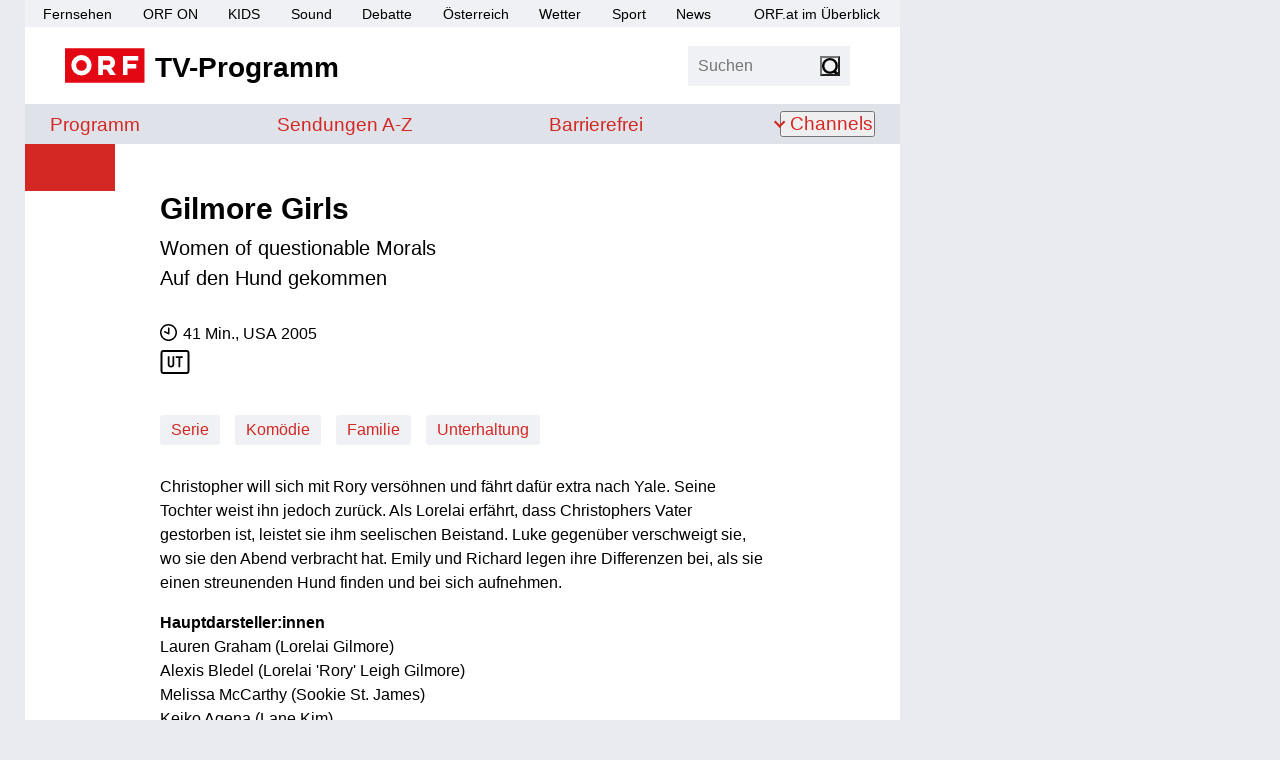

--- FILE ---
content_type: text/html;charset=UTF-8
request_url: https://tv.orf.at/program/orf1/gilmoregir294.html
body_size: 22451
content:
<!DOCTYPE html >
<html lang="de" dir="ltr" class="theme-light">
<head>
<script>document.documentElement.classList.remove('theme-light')</script>
<script>
// Sollte eigentlich von Server gesetzt werden um FLIC zu vermeiden, ist hier nicht möglich
// https://css-tricks.com/a-complete-guide-to-dark-mode-on-the-web/#storing-preferences > Using Cookies with PHP
function getCookie(name) {
const re = new RegExp(name + "=([^;]+)");
const cookie = re.exec(document.cookie);
if (cookie != null) {
const value = cookie[1];
if (value != "null") {
return unescape(value);
}
}
return null;
}
const htmlElementClass = document.documentElement.classList;
const themeMode = getCookie('mode');
if (themeMode) {
htmlElementClass.add("theme-" + themeMode);
} else {
const preferredColorSchemeDark = window.matchMedia("(prefers-color-scheme: dark)").matches;
if (preferredColorSchemeDark) {
htmlElementClass.add("theme-dark");
} else {
htmlElementClass.add("theme-light");
}
}
</script>
<meta charset="utf-8"/>
<meta http-equiv="X-UA-Compatible" content="IE=edge"/>
<meta name="viewport" content="width=device-width, initial-scale=1">
<title>Gilmore Girls: Auf den Hund gekommen - ORF 1 - tv.ORF.at</title>
<link rel="stylesheet" href="//orf.at/fonts/fonts-universal-compat.css" type="text/css"/>
<!-- builded:css -->
<link rel="stylesheet" type="text/css" href="/orf-epg/resources/css/main.min-20260114113243.css" />
<!-- endbuilded -->
<!-- builded:less -->
<link rel="stylesheet" type="text/css" href="/orf-epg/resources/css/main.less.min-20260114113243.css" />
<!-- endbuilded -->

<!-- builded:js -->
<script src="/orf-epg/resources/js/main.min-20260114113241.js"></script>
<!-- endbuilded -->

<script src="https://assets.orf.at/vue-storyserver/vue.min-2.6.11.js"></script>
<script defer src="https://assets.orf.at/vue-storyserver/share/js/app.js"></script>
<script type="module" src="//orf.at/oon/media/8.6/oonmedia.js"></script>
<script>
var settings = {
"sitemap": {
"url": "/resources/sitemap/sitemap-standard.json"
},
"breakpoint": {
"mobile": 320,
"tablet": 590,
"desktop": 1020
},
"responsive": true
};
</script>
<script type="application/json" id="broadcastTable">
[
]
</script>
<script>
function showMehrZumThemaTitle() {
document.querySelector(".broadcast-links h3").style.display = "block";
}
$(document).ready(function() {
// formatting duration into hours and minutes
let broadcastDuration = $(".broadcast-duration").data("duration");
if (broadcastDuration > 0) {
let duration = moment.utc(moment.duration(broadcastDuration, "seconds").asMilliseconds());
let hour = duration.format("H");
let minute = duration.format("m");
let formattedDuration = (hour > 0 ? hour + " Std. " : "") + minute + " Min.";
$(".broadcast-duration [aria-hidden]").text(formattedDuration);
$(".broadcast-duration").show();
$(".broadcast-duration .sr-only").text('Dauer: ' + formattedDuration);
}
// toggle function for broadcast-dates
$('.broadcast-dates.toggle').on("click", function() {
$(this).toggleClass('open').attr("aria-expanded", function (i, attr) {
return attr == 'true' ? 'false' : 'true'
});
$(this).find(".firstshow").attr("aria-hidden", function (i, attr) {
return attr == 'true' ? 'false' : 'true'
});
});
// set rerun Broadcast. Before TvThek.init
let bc = JSON.parse(document.getElementById('broadcastTable').textContent)
let pp = bc.reverse().find(item => (moment().isAfter(item.startTime) && item.firstRun == "true"))
let ppid = null;
if(pp != null && pp.hasOwnProperty("ppid")) {
ppid = pp.ppid
}
let tvthekVideos = document.querySelectorAll(".tvthek")
tvthekVideos.forEach(el => {
el.dataset.ppid = el.dataset.ppid ||  ppid;
});
window.TvThek.init('.tvthek');
});
</script>
<link rel="shortcut icon" type="image/png" href="/resources/assets/favicon.png">
<link rel="apple-touch-icon" href="/resources/assets/touch-icon-iphone.png"/>
<link rel="apple-touch-icon" sizes="76x76" href="/resources/assets/touch-icon-ipad.png"/>
<link rel="apple-touch-icon" sizes="120x120" href="/resources/assets/touch-icon-iphone-retina.png"/>
<link rel="apple-touch-icon" sizes="152x152" href="/resources/assets/touch-icon-ipad-retina.png"/>
<link rel='preload' href='https://data-d6e13c60e8.orf.at/iomm/latest/manager/base/es6/bundle.js' as='script' id='IOMmBundle' crossorigin>
<link rel='preload' href='https://data-d6e13c60e8.orf.at/iomm/latest/bootstrap/loader.js' as='script' crossorigin>
<meta property="og:locale" content="de_DE" />
<meta name="robots" content="NOODP, NOYDIR" />
<meta name="format-detection" content="telephone=no" />
<meta property="fb:admins" content="100000441983612" />
<meta property="og:site_name" content="tv.ORF.at" />
<link rel="canonical" href="https://tv.orf.at/program/orf1/gilmoregir294.html" />
<meta property="og:url" content="https://tv.orf.at/program/orf1/gilmoregir294.html" />
<meta property="og:title" content="Gilmore Girls - tv.ORF.at">
<meta name="twitter:title" content="Gilmore Girls - tv.ORF.at">
<meta name="twitter:card" content="summary_large_image">
<meta property="og:image" content="https://tv.orf.at/resources/assets/og-fallback-orf1.png" />
<meta property="twitter:image" content="https://tv.orf.at/resources/assets/og-fallback-orf1.png" />
<meta property="og:image:width" content="1200" />
<meta property="og:image:height" content="627" />
<meta property="og:image:type" content="image/jpeg" />
<meta name="description" content='tv.ORF.at: Christopher will sich mit Rory vers&ouml;hnen und f&auml;hrt daf&uuml;r extra nach Yale. Seine Tochter weist ihn jedoch zur&uuml;ck. Als Lorelai erf&auml;hrt, dass Christophers Vater gestorben ist, leistet sie ihm seelischen Beistand. Luke gegen&uuml;ber verschweigt sie, wo sie den Abend verbracht hat. Emily und Richard legen ihre Differenzen bei, als sie einen streunenden Hund finden und bei sich aufnehmen.' />
<meta property="og:description" content='tv.ORF.at: Christopher will sich mit Rory vers&ouml;hnen und f&auml;hrt daf&uuml;r extra nach Yale. Seine Tochter weist ihn jedoch zur&uuml;ck. Als Lorelai erf&auml;hrt, dass Christophers Vater gestorben ist, leistet sie ihm seelischen Beistand. Luke gegen&uuml;ber verschweigt sie, wo sie den Abend verbracht hat. Emily und Richard legen ihre Differenzen bei, als sie einen streunenden Hund finden und bei sich aufnehmen.'  />
<meta name="twitter:description" content='tv.ORF.at: Christopher will sich mit Rory vers&ouml;hnen und f&auml;hrt daf&uuml;r extra nach Yale. Seine Tochter weist ihn jedoch zur&uuml;ck. Als Lorelai erf&auml;hrt, dass Christophers Vater gestorben ist, leistet sie ihm seelischen Beistand. Luke gegen&uuml;ber verschweigt sie, wo sie den Abend verbracht hat. Emily und Richard legen ihre Differenzen bei, als sie einen streunenden Hund finden und bei sich aufnehmen.' />
<meta property="og:type" content="article" />
</head>
<body id="top" class="orfon-margin-responsive ">
<div id="skiplinks">
<a accesskey="1" href="#content">Zum Inhalt [AK+1]</a>
<a href="#subNav" accesskey="3">Zur tv.ORF.at-Navigation [AK+3]</a>
</div>
<div class="wrapper">
<header class="header">
<nav aria-label="ORF.at Navigation">
<ul id="ss-networkNavigation" class="network-navigation" tabindex="-1">
<li><a href="https://tv.orf.at/">Fernsehen</a></li>
<li><a href="https://on.orf.at/">ORF ON</a></li>
<li><a href="https://kids.orf.at/">KIDS</a></li>
<li><a href="https://sound.orf.at/">Sound</a></li>
<li><a href="https://debatte.orf.at/">Debatte</a></li>
<li><a href="https://oesterreich.orf.at/">&Ouml;sterreich</a></li>
<li><a href="https://wetter.orf.at/">Wetter</a></li>
<li><a href="https://sport.orf.at/">Sport</a></li>
<li><a href="https://orf.at/" lang="en">News</a></li>
<li id="sitemap-menu" class="network-navigation-sitemap">
<a href="https://orf.at/uebersicht" id="sitemap-button" role="button" aria-haspopup="true">ORF.at im &Uuml;berblick</a>
<div id="sitemap" class="network-navigation-sitemap-content"></div>
</li>
</ul>
</nav>
<div class="top-area-wrapper">
<div class="logo-area">
<a href="/index.html" title="tv.ORF.at" aria-label="ORF TV-Programm">
<img class="orf-brick" src="/resources/assets/orf-brick.svg" alt="ORF-Logo">
<div class="logo-text">TV-Programm</div>
</a>
</div>
<div class="flag-area">
<div class="box search">
<form action="/suche104.jsp" method="get" role="search">
<label>
<input class="search-input" type="search" name="qterm" placeholder="Suchen" autocapitalize="off">
<input type="hidden" name="frontSearch" value="true" >
</label>
<button class="search-button" type="submit"><span class="sr-only">Suchen</span></button>
</form>
</div>
<div class="vue-settings-toggle" data-format="button"></div>
</div>
<nav class="drawer-navigation">
<button class="drawer-button" aria-expanded="false" aria-controls="drawer-wrapper">
<span class="sr-only">Navigation</span>
<span class="drawer-button-image"></span>
</button>
<div class="drawer-wrapper" id="drawer-wrapper" aria-hidden="true">
<div class="drawer-content">
<ul class="drawer-network-navigation">
<li class="tv-program has-children visible">
<a href="https://tv.orf.at">TV-Programm</a>
<ul class="site-navigation" tabindex="-1">
<li class="">
<a href="/program/index.html">Programm</a>
</li>
<li class=""><a href="/sendungssites/index.html">
<span class="sr-only">Sendungen von A bis Z</span>
<span aria-hidden="true">Sendungen A-Z</span>
</a></li>
<li class=""><a href="/barrierefrei/index.html">
<span class="sr-only">Barrierefrei</span>
<span aria-hidden="true">Barrierefrei</span>
</a></li>
<li class="theme-settings"><a class="vue-settings-toggle" data-format="menu">Einstellungen</a></li>
<li class="search-item ">
<a href="/suche104.html">Suche</a>
</li>
<li class="has-children ">
<button aria-expanded="false">Channels</button>
<ul class="site-nav-level2" aria-label="submenu">
<li class=""><a href="/orf1/index.html">ORF 1</a></li>
<li class=""><a href="/orf2/index.html">ORF 2</a></li>
<li class=""><a href="/orf3/index.html">ORF III</a></li>
<li class=""><a href="/orfs/index.html">ORF Sport+</a></li>
<li class=""><a href="/kids/index.html">ORF KIDS</a></li>
</ul>
</li>
</ul>
</li>
<li><a href="https://orf.at/">News</a></li>
<li><a href="https://sport.orf.at/">Sport</a></li>
<li><a href="https://wetter.orf.at/">Wetter</a></li>
<li><a href="https://oesterreich.orf.at/">&Ouml;sterreich</a></li>
<li><a href="https://debatte.orf.at">Debatte</a></li>
<li><a href="https://sound.orf.at">Sound</a></li>
<li><a href="https://on.orf.at/">ORF ON</a></li>
<li><a href="https://kids.orf.at/">ORF KIDS</a></li>
<li><a href="https://orf.at/uebersicht/">Alle ORF Angebote</a></li>
</ul>
</div>
</div>
</nav>
</div>
<div class="vue-settings" data-selector="html"></div>
<div class="site-navigation-wrapper">
<nav aria-label="tv.ORF.at Navigation" id="subNav">
<ul class="site-navigation" tabindex="-1">
<li class="">
<a href="/program/index.html">Programm</a>
</li>
<li class=""><a href="/sendungssites/index.html">
<span class="sr-only">Sendungen von A bis Z</span>
<span aria-hidden="true">Sendungen A-Z</span>
</a></li>
<li class=""><a href="/barrierefrei/index.html">
<span class="sr-only">Barrierefrei</span>
<span aria-hidden="true">Barrierefrei</span>
</a></li>
<li class="theme-settings"><a class="vue-settings-toggle" data-format="menu">Einstellungen</a></li>
<li class="search-item ">
<a href="/suche104.html">Suche</a>
</li>
<li class="has-children ">
<button aria-expanded="false">Channels</button>
<ul class="site-nav-level2" aria-label="submenu">
<li class=""><a href="/orf1/index.html">ORF 1</a></li>
<li class=""><a href="/orf2/index.html">ORF 2</a></li>
<li class=""><a href="/orf3/index.html">ORF III</a></li>
<li class=""><a href="/orfs/index.html">ORF Sport+</a></li>
<li class=""><a href="/kids/index.html">ORF KIDS</a></li>
</ul>
</li>
</ul>
</nav>
</div>
</header>
<div class="drawer-dimmer"></div>
<main id="content">
<div class="document-wrapper type-broadcast opener-missing" role="article" tabindex="-1">
<!-- #FIXME TVKA-526 -->
<div class="broadcast-asset ">
</div>
<div class="shunter">
<div class="document-lead">
<h1 class="broadcast-series-title" translate="no">Gilmore Girls</h1>
<h2 translate="no" class="broadcast-original-title">Women of questionable Morals</h2>
<h2 class="broadcast-episode-title">Auf den Hund gekommen</h2>
<div class="meta-data">
<div class="broadcast-data">
<div class="tvthek" data-ppid="783171b3-16b3-4ad6-850e-210f9308da18" data-type="link" data-live-link-text="Zum Livestream auf ORF ON"></div>
<div class="broadcast-data-wrapper orfontooltip" style="display: none" data-startTime="">
</div>
<div class="broadcast-data-wrapper">
<div class="broadcast-duration" data-duration="2488"><span class="sr-only"></span><div aria-hidden="true"></div></div>
<span class="sr-only">Produktionsland: USA</span><div aria-hidden="true">,&nbsp;USA</div>
<span class="sr-only">Produktionsjahr: 2005</span><div aria-hidden="true">&nbsp;2005</div>
</div>
<div class="broadcast-data-wrapper">
<a href="/suche104~_txtSubtitle-on_-4f837c1d195e1eaebda09069e212f1356be2c626.html?txtSubtitle=on">
<svg class="meta-ut" xmlns="http://www.w3.org/2000/svg" width="30" height="25" viewBox="0 0 30 25" role="img" aria-labelledby="ut">
<title id="ut">mit Teletext Untertitel</title>
<g id="UT" transform="translate(-124 -316)">
<path  class="iconframe" id="RahmenUT" d="M3,2A1,1,0,0,0,2,3V22a1,1,0,0,0,1,1H27a1,1,0,0,0,1-1V3a1,1,0,0,0-1-1H3M3,0H27a3,3,0,0,1,3,3V22a3,3,0,0,1-3,3H3a3,3,0,0,1-3-3V3A3,3,0,0,1,3,0Z" transform="translate(124 316)"/>
<path id="UT-2" data-name="UT" d="M-.784-3.424A3.633,3.633,0,0,1-1.68-.7,3.47,3.47,0,0,1-4.192.16,4.361,4.361,0,0,1-5.608-.056,2.747,2.747,0,0,1-6.68-.712a2.945,2.945,0,0,1-.68-1.112,4.767,4.767,0,0,1-.24-1.6V-11.36h1.856v7.936a2.357,2.357,0,0,0,.376,1.5,1.437,1.437,0,0,0,1.176.456,1.437,1.437,0,0,0,1.176-.456,2.357,2.357,0,0,0,.376-1.5V-11.36H-.784ZM8.16-9.7H5.376V0H3.52V-9.7H.736V-11.36H8.16Z" transform="translate(139 334)"/>
</g>
</svg>
</a>
</div>
<div class="broadcast-dates ">
</div>
<a class="broadcast-category" href="/suche104~_category-Serie_-98a5a1872972fa7512cb71b7e0e5eaab5f6bf32e.html?categories=Serie" aria-label="Kategorie: Serie">Serie</a>
<a class="broadcast-category" href="/suche104~_category-Kom%C3%B6die_-b132ae503f3324466315f14f3a4e3f03e89ed4b7.html?categories=Kom%C3%B6die" aria-label="Kategorie: Komödie">Komödie</a>
<a class="broadcast-category" href="/suche104~_category-Familie_-bdc199be78a9cdf4a363cb4b23658c64bc4f251a.html?categories=Familie" aria-label="Kategorie: Familie">Familie</a>
<a class="broadcast-category" href="/suche104~_category-Unterhaltung_-4fdd2b9767761aabde21bdc1df273b4a91ef7d87.html?categories=Unterhaltung" aria-label="Kategorie: Unterhaltung">Unterhaltung</a>
</div>
</div>
<div class="vue-oon-share-widget"
data-theme='{"tint-dark": "#e0373d", "tint-light": "#e30613", "background-dark": "#292929", "background-light": "#f0f1f4", "background-light-open": "#ffffff", "background-dark-open": "#151515"}'
></div>
</div>
<div class="mobile-banner">
<div class="mobile-banner-title">
<span>Werbung</span>
<img class="mobile-banner-close" src="data:image/svg+xml;charset=utf-8,%3Csvg%20xmlns%3D%22http%3A%2F%2Fwww.w3.org%2F2000%2Fsvg%22%20viewBox%3D%220%200%20200%20200%22%3E%3Cpath%20fill%3D%22%23FFF%22%20stroke%3D%22%23000%22%20stroke-width%3D%226%22%20stroke-miterlimit%3D%2210%22%20d%3D%22M134.7%20174.7h-70c-22%200-40-18-40-40v-70c0-22%2018-40%2040-40h70c22%200%2040%2018%2040%2040v70c0%2022-18%2040-40%2040z%22%2F%3E%3Cpath%20fill%3D%22none%22%20stroke%3D%22%23000%22%20stroke-width%3D%226%22%20stroke-miterlimit%3D%2210%22%20d%3D%22M59%20139.7l81.3-81.4M58.7%2059l81.8%2081.8%22%2F%3E%3C%2Fsvg%3E" alt="Werbung schließen">
</div>
<div id="mobile-banner-target"></div>
</div>
<div class="document-content">
<p class="broadcast-programtext">Christopher will sich mit Rory versöhnen und fährt dafür extra nach Yale. Seine Tochter weist ihn jedoch zurück. Als Lorelai erfährt, dass Christophers Vater gestorben ist, leistet sie ihm seelischen Beistand. Luke gegenüber verschweigt sie, wo sie den Abend verbracht hat. Emily und Richard legen ihre Differenzen bei, als sie einen streunenden Hund finden und bei sich aufnehmen.</p>
<div class="broadcast-staff">
<p class="job">Hauptdarsteller:innen</p>
<p>Lauren Graham (Lorelai Gilmore)</p>
<p>Alexis Bledel (Lorelai 'Rory' Leigh Gilmore)</p>
<p>Melissa McCarthy (Sookie St. James)</p>
<p>Keiko Agena (Lane Kim)</p>
<p>Yanic Truesdale (Michael Gerard)</p>
<p>Scott Patterson (Luke Danes)</p>
<p class="job">Regie</p>
<p>Matthew Diamond </p>
</div>
<div class="broadcast-links">
<h3 style="display:none">Mehr zur Sendung:</h3>

<div class="tvthek" data-ppid="783171b3-16b3-4ad6-850e-210f9308da18" data-type="linkSendeprofil" data-callback="showMehrZumThemaTitle"></div>
</div>
</div>
<div class="document-footer">
<div class="broadcast-metadata-icons">
</div>
</div>
</div>
</div>
</main>
<footer class="page-footer" id="page-footer">
<div class="back-to-front" hidden>
<a href="/index.html">Zur&uuml;ck zur Startseite</a>
</div>
<ul class="footer-network">
<li><a href="https://orf.at/" lang="en">News</a></li>
<li><a href="https://sport.orf.at/">Sport</a></li>
<li><a href="https://wetter.orf.at/">Wetter</a></li>
<li><a href="https://oesterreich.orf.at/">&Ouml;sterreich</a></li>
<li><a href="https://debatte.orf.at/">Debatte</a></li>
<li><a href="https://sound.orf.at/">Sound</a></li>
<li><a href="https://on.orf.at/">ORF ON</a></li>
<li><a href="https://kids.orf.at/">ORF KIDS</a></li>
<li class="tv-program has-children visible">
<a href="https://tv.orf.at">TV-Programm</a>
<ul class="site-navigation" tabindex="-1">
<li class="">
<a href="/program/index.html">Programm</a>
</li>
<li class=""><a href="/sendungssites/index.html">
<span class="sr-only">Sendungen von A bis Z</span>
<span aria-hidden="true">Sendungen A-Z</span>
</a></li>
<li class=""><a href="/barrierefrei/index.html">
<span class="sr-only">Barrierefrei</span>
<span aria-hidden="true">Barrierefrei</span>
</a></li>
<li class="theme-settings"><a class="vue-settings-toggle" data-format="menu">Einstellungen</a></li>
<li class="search-item ">
<a href="/suche104.html">Suche</a>
</li>
<li class="has-children ">
<button aria-expanded="false">Channels</button>
<ul class="site-nav-level2" aria-label="submenu">
<li class=""><a href="/orf1/index.html">ORF 1</a></li>
<li class=""><a href="/orf2/index.html">ORF 2</a></li>
<li class=""><a href="/orf3/index.html">ORF III</a></li>
<li class=""><a href="/orfs/index.html">ORF Sport+</a></li>
<li class=""><a href="/kids/index.html">ORF KIDS</a></li>
</ul>
</li>
</ul>
</li>
<li><a href="https://orf.at/uebersicht/">Alle ORF-Angebote</a></li>
</ul>
<ul class="footer-service">
<li><a href="https://der.orf.at/kontakt">Kontakt</a></li>
<li><a href="https://orf.at/stories/datenschutz">Datenschutzerklärung</a></li>
<li><a href="#" id="show-didomi">Datenschutzeinstellungen</a></li>
<li><a href="https://orf.at/stories/impressum/">Offenlegung</a></li>
<li><a href="https://zukunft.orf.at/show_content2.php?s2id=183">Bekanntgabe laut ORF-G</a></li>
<li><a href="https://publikumsrat.orf.at/">Publikumsrat</a></li>
<li><img class="orf-brick" src="/resources/assets/orf-brick.svg" alt="ORF-Logo"></li>
</ul>
</footer>
</div>
<script>
var oewa_category = "Service/ProgrammeUndLokalfuehrer/TVprogramme";
var oewa_path = "/v2tv/program/orf1";
var oewa_unique = "serie/gilmoregir/broadcast";
var oewa_data = {
"cn": "at",
"st": "at_w_atorf",
"sv": "in",
"ps": "lin",
"sc":"yes"
};
oewa_data.cp = oewa_category + oewa_path;
if (oewa_unique) {
oewa_data.cp += "/" + oewa_unique;
}
if(document.querySelector('body.webview')) {
// Check if mode is Android or iOS app or desktop
if (typeof orfonapp !== 'undefined' && typeof orfonapp.triggerOEWA === 'function') {
orfonapp.triggerOEWA(oewa_data.cp);
} else if (navigator.vendor === "Apple Computer, Inc." && navigator.userAgent.indexOf("afari") === -1 && navigator.platform.indexOf("iP") === 0) {
$("iframe.triggerOEWAiframe").remove();
// Pseudo URL request
$("<iframe />")
.addClass("triggerOEWAiframe")
.attr("src", "at.orf.ios://oewa/" + oewa_data.cp)
.attr({"width": "0", "height": "0"})
.css("border", "0 none")
.appendTo(document.body);
}
} else {
if (window.oewa_consentless_init) {
window.oewa_consentless_init(oewa_data);
}
}
</script>
<div id="ad-banner" class="banner sitebar-banner" aria-hidden="true"></div>
<script>
var renderMobile = true;
var renderParallax = false;
function isUserFromAustria() {
const timeZone = Intl.DateTimeFormat().resolvedOptions().timeZone;
const language = navigator.language;
const locale = Intl.DateTimeFormat().resolvedOptions().locale;
// Zeitzone ist der stärkste Indikator für Österreich
if (timeZone === "Europe/Vienna") {
return true;
}
// Spracheinstellung genau auf "de-AT" prüfen (österreichisches Deutsch)
if (language.toLowerCase().startsWith("de-AT") || locale.startsWith("de-AT")) {
return true;
}
return false;
}
oon.adition.loadAll("tv.orf.at").then(function(response) {
var isDesktop = oon.responsive.isDesktop();
var domain = "tv.orf.at";
var path = "/broadcast";
var platform = isDesktop ? "web" : "mob";
var placement = "";
if (isDesktop) {
placement = "sb";
} else {
if (renderParallax) {
placement = "par";
} else {
placement = "stat";
}
}
var aditionId = oon.adition.lookup(path, platform, placement);
console.log(domain, path, platform, placement, aditionId);
if (aditionId) {
var sitepage = oon.adition.adformat(domain + path);
var $mobileBanner = $(".mobile-banner");
adition.srq.push(function(api) {
oon.adition.setDidomi(api);
api.events.onPostRender(function (adTarget) {
if (adTarget.id === "mobile-banner-target") {
$(".mobile-banner").addClass("mobile-banner-visible");
}
});
api.setShb(1);
api.setProfile("test", oon.adition.isTest());
api.setProfile("sitepage", sitepage);
api.setProfile("subcategory", "Komödie");
api.setProfile("z1", isUserFromAustria().toString());
if (isDesktop) {
api.setProfile("viewport", "full");
api.configureRenderSlot("ad-banner").setContentunitId(aditionId);
api.renderSlot("ad-banner").load().completeRendering();
} else {
if (renderMobile) {
$(".mobile-banner-close").click(() => {
$mobileBanner.remove();
});
var adTarget = "mobile-banner-target";
if (renderParallax) {
$mobileBanner.empty();
oon.parallax(".mobile-banner");
adTarget = "px-wrapper";
}
api.setProfile("viewport", oon.responsive.isTablet() ? "tablet" : "phone");
api.configureRenderSlot(adTarget).setContentunitId(aditionId);
api.renderSlot(adTarget).load().completeRendering();
}
}
});
}
});
</script>
<script defer src="https://assets.orf.at/vue-storyserver/settings/js/app.js"></script>
<script type="module" src="//pipe.orf.at/globus-2025/code/index.js"></script>
</body>
</html>
